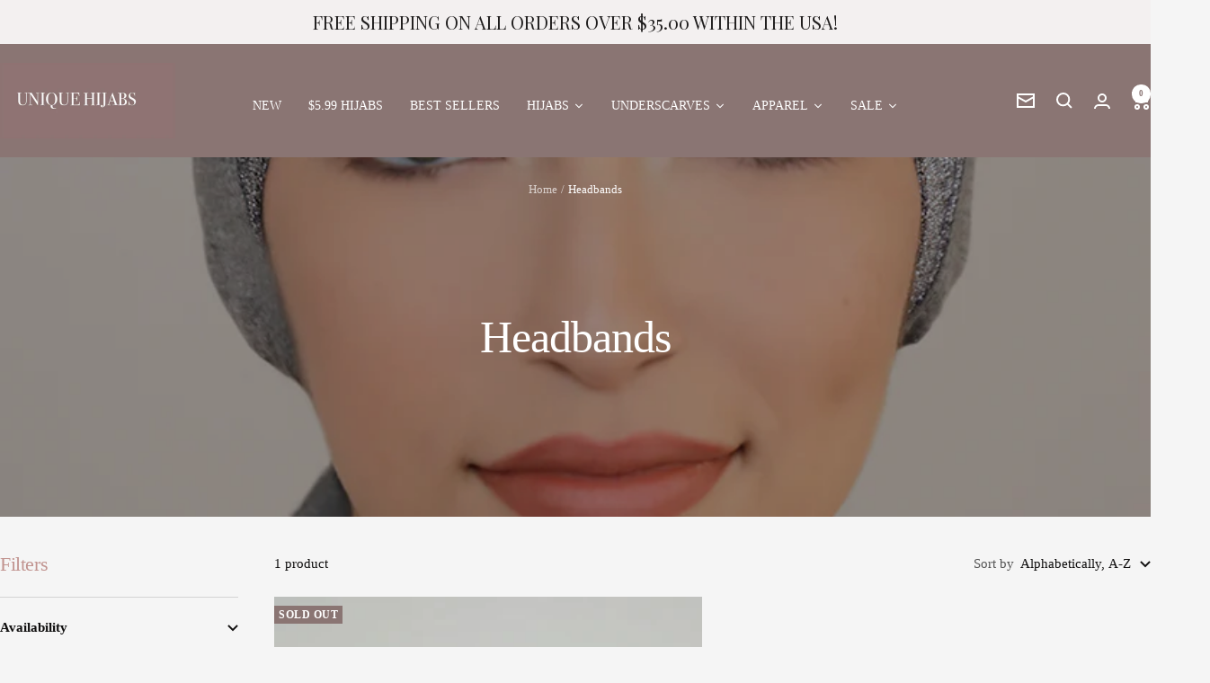

--- FILE ---
content_type: text/javascript
request_url: https://uniquehijabs.com/cdn/shop/t/15/assets/custom.js?v=167639537848865775061736055966
body_size: -848
content:
//# sourceMappingURL=/cdn/shop/t/15/assets/custom.js.map?v=167639537848865775061736055966
